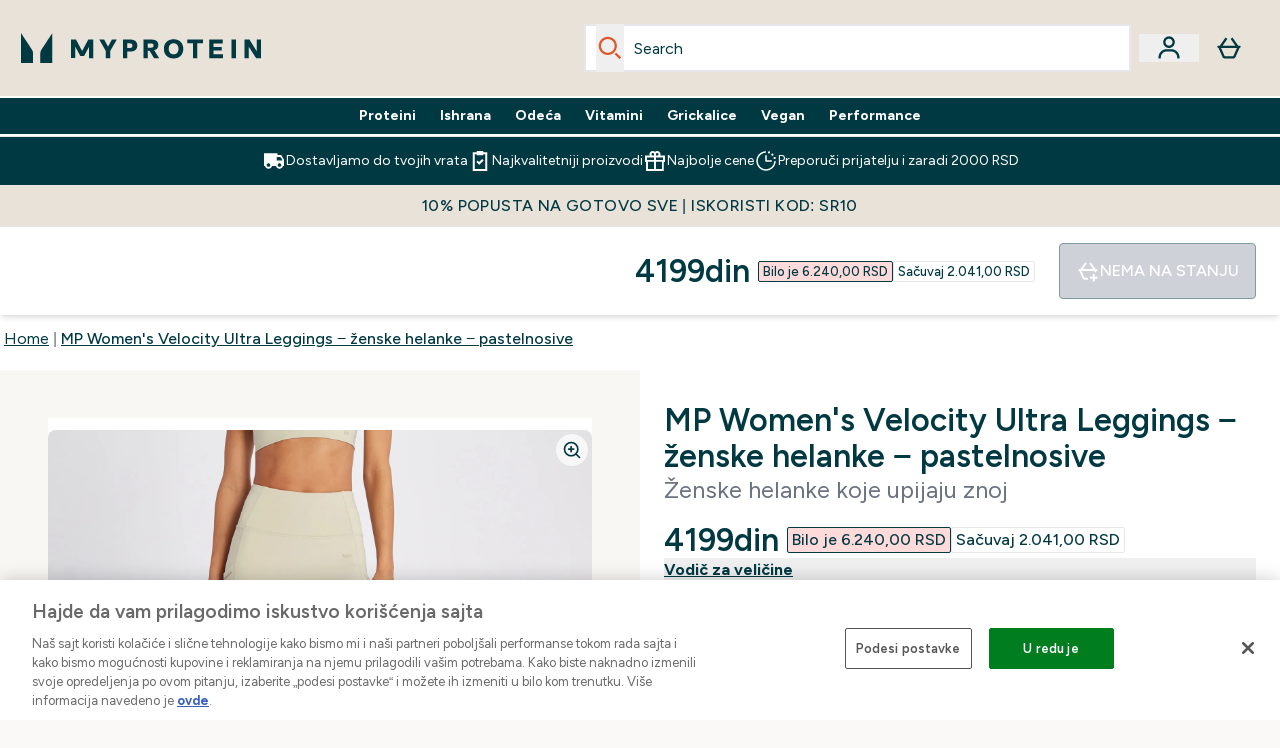

--- FILE ---
content_type: application/x-javascript
request_url: https://www.myprotein.rs/ssr-assets/trackerv59.js
body_size: 8758
content:
;(() => {
  const Tracker = {
    init: (config) => {
      Tracker.config = config
      Tracker.log(`Initialised`, 'log')
      Tracker.nonce = crypto.randomUUID()

      window.onload = () => Tracker.setup()
    },
    refresh: () => {
      Tracker.setup()
    },
    setup: () => {
      Tracker.assignTracker()
      Tracker.eventBind()
    },
    assignTracker: () => {
      window.Tracker = Object.assign(Tracker, window.Tracker)
    },
    handlerCaller: (el) => {},
    urlEvent: () => {
      if (!Tracker.config.watchers) {
        return
      }
      const keys = Object?.keys(Tracker.config.watchers.params)
      const searchParams = new URLSearchParams(window.location.search)
      keys.map((key) => {
        if (
          searchParams.get(Tracker?.config?.watchers?.params[key].paramName)
        ) {
          Tracker.handlers[Tracker?.config?.watchers?.params[key].eventName]()
          let url = new URL(window?.location?.href)
          url.searchParams.delete(
            Tracker?.config?.watchers?.params[key]?.paramName
          )
          history.replaceState(history.state, '', url.href)
        }
      })
    },
    eventBind: (el) => {
      Tracker.urlEvent()
      let nodes = []

      if (el) {
        nodes = [el]
      } else {
        nodes = [
          ...document.querySelectorAll(`[${Tracker.config.selectors.track}]`)
        ]
      }
      nodes.map((node) => {
        let el = node,
          handler = el.getAttribute(Tracker.config.selectors.track),
          eventType = el.getAttribute(Tracker.config.selectors.type)
            ? el.getAttribute(Tracker.config.selectors.type).split('|')
            : ['click']
        if (typeof Tracker.handlers[handler] !== 'undefined') {
          if (eventType[0] === 'impression') {
            const observer = new IntersectionObserver((entries) => {
              entries.forEach((entry) => {
                if (entry.isIntersecting) {
                  Tracker.handlers[handler](el)
                }
              })
            })
            observer.observe(el)
          } else if (eventType[0] === 'onload') {
            Tracker.handlers[handler](el)
          } else {
            el.addEventListener(eventType, Tracker.handlers[handler])
          }
        } else {
          Tracker.log(`Hanlder ${handler} not found on element: %o`, node)
        }
      })
    },
    translateSku: (sku) => {
      if (sku?.toString().includes('~')) {
        return sku.split('~')?.[1]
      } else if (sku == null) {
        return ''
      }
      return sku
    },
    getAttributes: (el) => {
      const target = el.currentTarget
      const store = target?.getAttribute(Tracker.config.selectors.store)
      const type = target?.getAttribute(Tracker.config.selectors.type)
      const track = target?.getAttribute(Tracker.config.selectors.track)
      return { store, type, track }
    },
    push: (obj, config) => {
      Tracker.log(`Pushed event: ${JSON.stringify(obj)}`, 'log')
      if (config?.commerce) {
        window.dataLayer.push({ commerce: true })
      }
      if (window.dataLayer) {
        window.dataLayer.push(obj)
      }
    },
    marshalPubSub: (
      operationName,
      url,
      eventData,
      legacyRayId,
      experiments
    ) => {
      const rayId =
        legacyRayId || Tracker.store.get('rayId')?.value || 'unknown'
      const legacyData = {
        ...eventData,
        ray_ids: [rayId],
        nonce: Tracker.nonce,
        server: {
          elysium_version: Tracker.trackApiConfig.elysium_config.version
        },
        request: {
          start_timestamp: Date.now(),
          url: url
        },
        origin: {
          referrer: document.referrer
        },
        property: {
          site_id: Tracker.trackApiConfig.elysium_config.site_id,
          channel: Tracker.trackApiConfig.elysium_config.channel,
          subsite: Tracker.trackApiConfig.elysium_config.subsite,
          locale: Tracker.store.get('locale')?.value
        },
        experiments
      }
      const basket = Tracker.store.get('basket') ?? []

      const basketArr = Object.values(basket)

      const cart = {
        items:
          basketArr.length > 0
            ? basketArr?.map((item) => {
                return {
                  product_group: {
                    id: parseInt(Tracker.translateSku(item?.master_id)) || null,
                    selected_variant: {
                      price: {
                        currency: Tracker.store.get('currency'),
                        value: parseFloat(item?.price) || null
                      },
                      sku: parseInt(Tracker.translateSku(item?.item_id)) || null
                    },
                    total_variants: null
                  },
                  quantity: item?.quantity || 0
                }
              })
            : [],
        total_size: Tracker.store.get('basketQuantity') || 0,
        total_price: {
          currency: Tracker.store.get('currency'),
          value: parseFloat(Tracker.store.get('totalPrice')) || 0
        }
      }

      legacyData.cart = cart

      const payload = {
        operationName: operationName,
        metadata: {},
        path: url,
        version: 'altitude',
        rayId: rayId,
        currency:
          Tracker.store.get('currency') || Tracker.store.get('curr')?.value,
        shippingDestination: Tracker.store.get('ship')?.value,
        locale: Tracker.store.get('locale')?.value
      }

      if (Object?.keys(legacyData).length) payload.legacy = legacyData
      return payload
    },
    pushToTrackAPI: async (payload) => {
      const trackUrl = Tracker.trackApiConfig.trackAPIUrl
      if (!trackUrl) return
      const dataBlob = new Blob([JSON.stringify(payload)], {
        type: 'application/json'
      })
      navigator.sendBeacon(trackUrl, dataBlob)
    },
    sendPubSubEvent: async (
      operationName,
      eventData,
      legacyRayId = null,
      customPath = null
    ) => {
      const experiments = []
      if (
        window.__EXPERIMENTS__ &&
        typeof window.__EXPERIMENTS__ === 'string'
      ) {
        const chunks = window.__EXPERIMENTS__?.split(',')
        chunks?.forEach((pair) => {
          const [name, value] = pair?.split(':')
          if (name && value) {
            experiments.push({ name, value })
          }
        })
      }
      const path = customPath
        ? customPath
        : window.location.pathname + window.location.search
      const payload = Tracker.marshalPubSub(
        operationName,
        path,
        eventData,
        legacyRayId,
        experiments
      )
      return Tracker.pushToTrackAPI(payload)
    },
    log: (message, type = 'warn') => {
      if (Tracker?.config?.debug) {
        type === 'warn' && console.warn('[Tracker]: %s', message)
        type === 'log' && console.log('[Tracker]: %s', message)
      }
    },
    translateTarget: (e) => {
      if (e instanceof Event) {
        return e.currentTarget.getAttribute(Tracker.config.selectors?.store)
      } else if (e instanceof HTMLElement) {
        return e.getAttribute(Tracker.config.selectors?.store)
      } else if (e?.store) {
        return e?.store
      } else {
        return e
      }
    },
    handlers: {
      performanceData: (CWVObject, perfDataObject) => {
        const experiments = []
        if (
          window.__EXPERIMENTS__ &&
          typeof window.__EXPERIMENTS__ === 'string'
        ) {
          const chunks = window.__EXPERIMENTS__?.split(',')
          chunks?.forEach((pair) => {
            const [name, value] = pair?.split(':')
            if (name && value) {
              experiments.push({ name, value })
            }
          })
        }
        const perfData = {
          request: {
            server_timestamp: null,
            client_timestamp: new Date(Date.now()).toISOString(),
            url: window.location.href
          },
          experiments: experiments,
          errors: [
            {
              type: null,
              label: null
            }
          ],
          timing: {
            backend_load_time:
              perfDataObject?.navigationTiming?.backendLoadTime,
            cache_time: perfDataObject?.navigationTiming?.cacheTime,
            connection_time: perfDataObject?.navigationTiming?.connectionTime,
            dns_time: perfDataObject?.navigationTiming?.dnsTime,
            dom_interactive_time:
              perfDataObject?.navigationTiming?.domInteractiveTime,
            dom_parsing_time: perfDataObject?.navigationTiming?.domParsingTime,
            dom_ready_time: perfDataObject?.navigationTiming?.domReadyTime,
            first_paint_time: perfDataObject?.navigationTiming?.firstPaintTime,
            frontend_load_time:
              perfDataObject?.navigationTiming?.frontendLoadTime,
            load_event_time: perfDataObject?.navigationTiming?.loadEventTime,
            navigation_time: perfDataObject?.navigationTiming?.navigationTime,
            redirect_time: perfDataObject?.navigationTiming?.redirectTime,
            first_contentful_paint_time: CWVObject?.fcp || null,
            first_input_delay: CWVObject?.fid || null,
            largest_contentful_paint_time: CWVObject?.lcp || null,
            first_byte_time: CWVObject?.ttfb || null
          },
          score: {
            cumulative_layout_shift: CWVObject?.cls || null
          },
          nonce: Tracker.nonce,
          device: perfDataObject?.device,
          page: perfDataObject?.page,
          network: perfDataObject?.network,
          abtasty: [
            {
              name: null,
              time_to_first_byte: null,
              transfer: null,
              total: null,
              encoded_file_size: null
            }
          ]
        }
        Tracker.pushToTrackAPI({
          operationName: 'perfData',
          metaData: { destination: 'performanceData' },
          eventData: perfData
        })
      },
      // Page Load
      pageLoad: (e) => {
        Tracker.push(window?.Tracker?.store?.pageInfo)
      },

      // ReEngagement Modal
      reEngOpen: () => {
        const elyEvent = {
          event: 'elysiumEvent',
          event_name: 'newsletter_signup_shown',
          eventData: {
            eventCategory: 'reEngagement Tooltip Modal',
            eventAction: 'Shown',
            eventLabel: 'reEngagement Modal Message',
            eventPage: window?.location?.pathname
          }
        }
        Tracker.push(elyEvent)
      },

      reEngClicked: (el) => {
        const elyEvent = {
          event: 'elysiumEvent',
          event_name: 'newsletter_signup_clicked',
          eventData: {
            eventCategory: 'reEngagement Tooltip Modal',
            eventAction: 'Clicked',
            eventLabel: 'Continue Modal Button',
            eventPage: window?.location?.pathname
          }
        }
        Tracker.push(elyEvent)
      },

      reEngComplete: (el) => {
        const elyEvent = {
          event: 'customEvent',
          event_name: 'newsletter_signup_complete',
          eventData: {
            eventCategory: 'newsletter',
            eventAction: 'successful sign-up',
            eventPage: window?.location?.pathname
          }
        }

        Tracker.push(elyEvent)
      },

      // Widget Track
      widgetTrack: (e) => {
        const widgetKey = e.parentElement.dataset.component

        const ecommerceEvent = {
          event: 'ecom_event',
          event_name: 'view_promotion',
          ecommerce: {
            items: [
              {
                promotion_name: widgetKey,
                promotion_id: Tracker.store.get('widgets')[widgetKey] ?? ''
              }
            ]
          }
        }
        Tracker.push(ecommerceEvent, { commerce: true })
      },

      // Navigation
      navigationHeader: (el) => {
        const elyEvent = {
          event: 'elysiumEvent',
          event_name: 'navigation_header',
          action: `Clicked ${window.tenantConfig?.application?.siteName}`,
          eventData: {
            eventCategory: 'Navigation Header',
            eventAction: `Clicked ${window.tenantConfig?.application?.siteName}`,
            eventLabel: window.tenantConfig?.application?.livedomain,
            eventPage: window?.location?.pathname
          }
        }
        Tracker.push(elyEvent)
      },

      navigationMenu: (el) => {
        const mainCategory = el.target.innerText

        const elyEvent = {
          event: 'elysiumEvent',
          event_name: 'navigation_main_category',
          action: `Clicked ${mainCategory}`,
          eventData: {
            eventCategory: 'Navigation Header',
            eventAction: `Clicked ${mainCategory}`
          }
        }
        Tracker.push(elyEvent)
      },

      navigationSubnav: (el) => {
        const subCategory = el.target.innerText

        const elyEvent = {
          event: 'elysiumEvent',
          event_name: 'navigation_sub_category',
          action: `Clicked ${subCategory}`,
          eventData: {
            eventCategory: 'Navigation Header',
            eventAction: `Clicked ${subCategory}`
          }
        }
        Tracker.push(elyEvent)
      },

      navigationButton: (el) => {
        const button =
          el.target.innerText ||
          el.target.getAttribute('data-title') ||
          el.target.getAttribute('alt')
        const hrefItems = el.target
          ?.getAttribute('href')
          ?.split('/')
          .filter((item) => item?.length > 1)
        const menuDivision = hrefItems?.[0] || button
        const menuSubDivision = hrefItems?.[1]
        const menuDepartment = hrefItems?.[2]

        const ga4Event =
          menuSubDivision && menuDepartment
            ? {
                event: 'navigation',
                navigation_element: 'main menu',
                navigation_type: 'main menu click',
                menu_division: `${menuDivision}`,
                menu_sub_division: `${menuSubDivision}`,
                menu_department: `${menuDepartment}`
              }
            : menuSubDivision
              ? {
                  event: 'navigation',
                  navigation_element: 'main menu',
                  navigation_type: 'main menu click',
                  menu_division: `${menuDivision}`,
                  menu_sub_division: `${menuSubDivision}`
                }
              : {
                  event: 'navigation',
                  navigation_element: 'main menu',
                  navigation_type: 'main menu click',
                  menu_division: `${menuDivision}`
                }
        const elyEvent = {
          event: 'elysiumEvent',
          event_name: 'navigation_header',
          action: `Clicked ${button}`,
          eventData: {
            eventCategory: 'Navigation Header',
            eventAction: `Clicked ${button}`
          }
        }

        menuDivision && Tracker.push(ga4Event)
        button && Tracker.push(elyEvent)
      },

      clickUSP: (el) => {
        let usp = Tracker.translateTarget(el)

        const elyEvent = {
          event: 'elysiumEvent',
          event_name: 'responsive_usp_bar',
          action: `click ${usp}`,
          click_url: '',
          component: 'Responsive USP bar',
          eventData: {
            eventCategory: 'Widget Track',
            eventAction: usp,
            eventLabel: 'Responsive USP bar',
            eventPage: window?.location?.pathname
          }
        }
        Tracker.push(elyEvent)
      },

      // Search
      search: () => {
        const searchInfo = window.Tracker.store.get('searchInfo')
        const pageData = Tracker.store.get('productList')
        const currency = Tracker.store.get('currency')

        const elyEvent = {
          event: 'elysiumEvent',
          event_name: 'search',
          search_term: searchInfo?.input,
          search_results: searchInfo?.resultsNumber,
          eventData: {
            eventCategory: 'Navigation Header',
            eventAction: `Clicked ${searchInfo?.input ?? ''}`,
            eventLabel: window?.location?.pathname + window?.location?.search,
            eventPage: window?.location?.pathname
          }
        }
        Tracker.push(elyEvent)

        Tracker.sendPubSubEvent(
          'Search',
          {
            event: { type: 'search' },
            page: {
              search: {
                query: searchInfo?.input || '',
                total_results: searchInfo?.resultsNumber
              },
              items: Object.values(pageData?.items ?? {})?.map((product) => {
                return {
                  product_group: {
                    selected_variant: {
                      price: {
                        currency: currency,
                        value: parseFloat(product?.price)
                      },
                      sku: parseInt(product?.item_id)
                    },
                    total_variants: product?.total_variants
                  }
                }
              })
            }
          },
          window.__xAltitudeHorizonRay__
        )
      },

      // View Search Results
      viewSearchResult: (el) => {
        const elyEvent = {
          event: 'elysiumEvent',
          event_name: 'view_search_result',
          search_term: el || '',
          eventData: {
            eventLabel: 'Search Results',
            eventLabelValue: el || '',
            path: window?.location?.pathname + window?.location?.search
          }
        }

        Tracker.push(elyEvent)
      },

      suggestedSearchQueries: (el) => {
        let query = Tracker.translateTarget(el)

        const elyEvent = {
          event: 'elysiumEvent',
          event_name: 'search',
          actions: 'search suggestions',
          search_term: query,
          eventData: {
            eventCategory: 'Navigation Header',
            eventAction: `Clicked ${query}`,
            eventLabel: `/search/?q=${query}`,
            eventPage: window?.location?.pathname
          }
        }
        Tracker.push(elyEvent)
      },

      suggestedSearchProduct: (el) => {
        const sku = Tracker.translateTarget(el)
        const product = Tracker.store.get('suggestedProducts')[sku]

        const elyEvent = {
          event: 'elysiumEvent',
          event_name: 'search',
          actions: 'product details',
          input: product,
          eventData: {
            eventCategory: 'Navigation Header',
            eventAction: `Clicked ${product?.product_id}:${product?.product_name}`,
            eventLabel: product?.url,
            eventPage: window?.location?.pathname
          }
        }
        Tracker.push(elyEvent)
      },

      // Basket
      goToBasket: (el) => {
        const key = Tracker.translateTarget(el)

        const quantity = Tracker.store.get(key)

        const elyEvent = {
          event: 'Link',

          eventData: {
            eventCategory: 'Link',
            eventAction: 'Go To Basket',
            eventLabel: quantity,
            eventPage: window?.location?.pathname
          }
        }
        Tracker.push(elyEvent)
      },

      viewBasket: () => {
        const basketInfo = Tracker.store.get('pageInfo')
        const elyEvent = {
          event: 'elysiumEvent',
          event_name: 'view_cart',
          action: 'view basket page',
          ecommerce: {
            value: parseInt(basketInfo?.basketTotal),
            items: [basketInfo?.basketProducts]
          }
        }
        Tracker.push(elyEvent)
      },

      clickViewBasket: () => {
        const elyEvent = {
          event: 'elysiumEvent',
          event_name: 'click_view_cart',

          eventData: {
            eventCategory: 'Navigation Header',
            eventAction: 'Clicked View Basket',
            eventPage: window?.location?.pathname
          }
        }
        Tracker.push(elyEvent)
      },

      updateCart: (e) => {
        const sku = Tracker.translateSku(e)
        let data
        if (Tracker.store.get('basket')) {
          data = Tracker.store.get('basket')
        } else if (Tracker.store.get('basketList')) {
          data = Tracker.store.get('basketList')
        } else if (Tracker.store.get('activeProductVariant')) {
          data = Tracker.store.get('activeProductVariant')
        } else if (Tracker.store.get('products')) {
          data = Tracker.store.get('products')
        }

        const item = data?.[sku]
        const basketItem = Tracker.store.get('basket')?.[sku]
        const subscriptionContractId = basketItem?.subscriptionContract?.id

        Tracker.sendPubSubEvent('UpdateCart', {
          event: {
            type: 'cart_interaction_event',
            subtype: 'quantity_change',
            items: [
              {
                product_group: {
                  id:
                    basketItem?.item_id === basketItem?.master_id
                      ? null
                      : basketItem?.master_id,
                  selected_variant: {
                    price: {
                      currency: Tracker.store.get('currency'),
                      value: parseFloat(item?.price) || null
                    },
                    sku: sku,
                    ...(subscriptionContractId && {
                      selected_subscription: subscriptionContractId
                    })
                  }
                },
                quantity: parseInt(item?.quantity) || null
              }
            ]
          }
        })
      },

      addToCart: (e, quantity, personalisationData) => {
        const sku = Tracker.translateSku(e)
        let data
        if (Tracker.store.get('activeProductVariant')) {
          data = Tracker.store.get('activeProductVariant')
        } else if (Tracker.store.get('products')) {
          data = Tracker.store.get('products')
        } else if (Tracker.store.get('basketList')) {
          data = Tracker.store.get('basketList')
        } else if (Tracker.store.get('basket')) {
          data = Tracker.store.get('basket')
        }

        const item = data?.[sku]
        const basketItems = Tracker.store.get('basket')
        const subscriptionContractId =
          basketItems?.[sku]?.subscriptionContract?.id

        const elyEvent = {
          event: 'elysiumEvent',
          eventData: {
            eventCategory: 'Product | AddToBasket',
            eventAction: 'success',
            eventLabel: data?.item_id,
            eventLabelValue: data?.item_name,
            ...(personalisationData && { personalisationData })
          },
          eventPage: window?.location?.pathname
        }
        const ecommerceEvent = {
          event: 'ecom_event',
          event_name: 'add_to_cart',
          ecommerce: {
            currencyCode: Tracker.store.get('currency'),
            value: data?.value,
            basketItems:
              basketItems &&
              Object.values(basketItems)?.map((item) => ({
                sku: item?.item_id,
                price: parseFloat(item?.value) || null,
                quantity: parseInt(item?.quantity) || 0
              })),
            items: [
              {
                master_id: item?.item_master,
                item_id: item?.item_id ?? '',
                item_name: item?.item_name ?? '',
                item_brand: item?.item_brand ?? '',
                price: item?.value ?? 'unknown',
                index: item?.index,
                discount: item?.discount ?? '',
                affiliation: item?.affiliation,
                coupon: item?.coupon,
                item_category: item?.item_category,
                item_list_name: item?.item_list_name,
                item_variant: item?.variant,
                quantity: quantity ?? (item?.quantity || 0),
                product_type: item?.product_type || (subscriptionContractId ? "subscription" : "one time purchase"),
                ...(personalisationData && { personalisationData })
              }
            ]
          }
        }
        Tracker.push(elyEvent)
        Tracker.push(ecommerceEvent)
        Tracker.sendPubSubEvent('AddToCart', {
          event: {
            type: 'cart_interaction_event',
            subtype: 'initial_add',
            items: [
              {
                product_group: {
                  id:
                    item?.item_id === item?.master_id ? null : item?.master_id,
                  selected_variant: {
                    price: {
                      currency: Tracker.store.get('currency'),
                      value: item?.value
                    },
                    sku: item?.item_id,
                    ...(subscriptionContractId && {
                      selected_subscription: subscriptionContractId
                    })
                  }
                },
                quantity: item?.quantity
              }
            ]
          }
        })
      },

      addBothToBasket: (e) => {
        let mainSku = e.target.dataset?.mainProductSku
        let recommendedSku = e.target.dataset?.recommendedProductSku

        let mainProduct = Tracker.store.get('fbtProducts')?.[mainSku]
        let recommendedProduct =
          Tracker.store.get('fbtProducts')?.[recommendedSku]

        // Elysium Event
        const elyEvent = {
          event: 'elysiumEvent',
          event_name: 'frequently_Bought_together',
          product_id: `${mainSku},${recommendedSku}`,
          product_name: `${mainSku?.item_name},${recommendedSku?.item_name}`,
          eventData: {
            eventCategory: 'Product | FrequentlyBoughtTogether',
            eventAction: 'Add both to basket',
            eventLabel: `Add both to basket button clicked ${mainSku},${recommendedSku}`,
            eventPage: window?.location?.pathname
          }
        }

        // E-commerce Event
        const ecommerceEvent = {
          event: 'ecom_event',
          event_name: 'frequently_Bought_together',
          component: 'frequentlyBoughtTogetherComponent',
          ecommerce: {
            currencyCode: Tracker.store.get('currency'),
            value:
              (parseFloat(mainProduct?.value) || 0) +
              (parseFloat(recommendedProduct?.value) || 0),
            items: [
              {
                masterSku: mainProduct?.master_sku,
                url: mainProduct?.url,
                brand: mainProduct?.brand,
                item_list_name: mainProduct?.item_list_name,
                item_id: mainProduct?.item_id ?? '',
                item_name: mainProduct?.item_name ?? '',
                index: mainProduct?.index,
                price: mainProduct?.price ?? 'unknown',
                value: mainProduct?.value ?? 'unknown',
                discount: mainProduct?.discount ?? '',
                coupon: mainProduct?.coupon,
                promo: mainProduct?.promo
              },
              {
                masterSku: recommendedProduct?.master_sku,
                url: recommendedProduct?.url,
                brand: recommendedProduct?.brand,
                item_list_name: recommendedProduct?.item_list_name,
                item_id: parseInt(recommendedProduct?.item_id) ?? '',
                item_name: recommendedProduct?.item_name ?? '',
                index: recommendedProduct?.index,
                price: recommendedProduct?.price ?? 'unknown',
                value: recommendedProduct?.value ?? 'unknown',
                discount: recommendedProduct?.discount ?? '',
                coupon: recommendedProduct?.coupon,
                promo: recommendedProduct?.promo
              }
            ]
          }
        }

        // Send all tracking events
        Tracker.push(elyEvent)
        Tracker.push(ecommerceEvent)
      },

      removeFromCart: (e, quantity) => {
        const sku = Tracker.translateSku(e)
        // Clone of the product from basket store before the basket item was removed
        let data
        if (Tracker.store.get('basket')) {
          data = Tracker.store.get('basket')
        } else if (Tracker.store.get('productList')) {
          data = Tracker.store.get('productList')?.items
        }

        // individual product
        const item = data?.[sku]
        const basketItem = Tracker.store.get('basket')?.[sku]
        const subscriptionContractId = basketItem?.subscriptionContract?.id

        const elyEvent = {
          event: 'elysiumEvent',
          eventData: {
            eventCategory: 'Product | Remove From Basket',
            eventAction: 'success',
            eventLabel: item?.item_id,
            eventLabelValue: item?.item_name
          },
          eventPage: window?.location?.pathname
        }
        const ecommerceEvent = {
          event: 'ecom_event',
          event_name: 'remove_from_cart',
          ecommerce: {
            currencyCode: Tracker.store.get('currency') ?? '',
            value: item?.value,
            basketItems:
              data &&
              Object?.values(data)?.map((i) => ({
                sku: parseInt(i?.item_id),
                price: i?.price,
                quantity: parseInt(i?.quantity),
                isFreeGift: i?.freeGift
              })),
            items: [
              {
                master_id: item?.item_master,
                item_id: item?.item_id ?? '',
                item_name: item?.item_name ?? '',
                item_brand: item?.item_brand ?? '',
                price: parseFloat(item?.price) || null,
                index: item?.index,
                discount: item?.discount,
                affiliation: item?.affiliation,
                coupon: item?.coupon,
                item_category: item?.item_category,
                item_list_name: item?.item_list_name,
                item_variant: item?.variant,
                quantity: quantity ?? (item?.quantity || 0),
                product_type: item?.product_type || (subscriptionContractId ? "subscription" : "one time purchase")
              }
            ]
          }
        }

        Tracker.push(ecommerceEvent)
        Tracker.push(elyEvent)

        Tracker.sendPubSubEvent('RemoveFromCart', {
          event: {
            type: 'cart_interaction_event',
            subtype: 'trash',
            items: [
              {
                product_group: {
                  id:
                    item?.item_id === item?.master_id ? null : item?.master_id,
                  selected_variant: {
                    price: {
                      currency: Tracker.store.get('currency'),
                      value: item?.value
                    },
                    sku: sku,
                    ...(subscriptionContractId && {
                      selected_subscription: subscriptionContractId
                    })
                  }
                },
                quantity: item?.quantity
              }
            ]
          }
        })
      },
      goToCheckout: () => {
        const event = {
          event: 'elysiumEvent',
          event_name: 'go_to_checkout',
          eventData: {
            eventAction: 'Go To Checkout'
          }
        }

        Tracker.push(event)
      },
      goToBasket: () => {
        const event = {
          event: 'elysiumEvent',
          event_name: 'go_to_basket',
          quantity: Tracker.store.get('basketQuantity'),
          eventData: {
            eventAction: 'Go To Basket'
          }
        }
        Tracker.push(event)
      },

      changeSubscription: (sku, subscriptionId, basketItem) => {
        const variantSku = basketItem?.product?.sku
        const masterSku = basketItem?.product?.product?.sku
        Tracker.sendPubSubEvent('ChangeSubscription', {
          event: {
            type: 'cart_interaction_event',
            subtype: 'subscription_change',
            items: [
              {
                product_group: {
                  id: variantSku === masterSku ? null : masterSku,
                  selected_variant: {
                    price: {
                      currency: Tracker.store.get('currency'),
                      value: parseFloat(
                        basketItem?.product?.price?.price?.amount
                      )
                    },
                    sku: variantSku,
                    selected_subscription: subscriptionId
                  }
                },
                quantity: parseInt(basketItem?.quantity)
              }
            ]
          }
        })
      },

      basketProductClick: (e) => {
        let clickedItem = Tracker.translateTarget(e)
        const item = Tracker.store.get('basket')[clickedItem]

        const elyEvent = {
          event: 'elysiumEvent',
          eventData: {
            eventCategory: 'Product | AddToBasket',
            eventAction: 'success',
            eventLabel: clickedItem,
            eventLabelValue: item?.item_name
          },
          eventPage: window?.location?.pathname
        }

        Tracker.push(elyEvent)
      },

      viewFreeGift: (e) => {
        const id = Tracker.translateTarget(e)
        const elyEvent = {
          event: 'elysiumEvent',
          eventData: {
            eventCategory: 'freeProductSelection',
            eventAction: 'ViewedFreeGift',
            eventLabel: id
          },
          eventPage: window?.location?.pathname
        }

        Tracker.push(elyEvent)
      },

      selectFreeGift: (e) => {
        const elyEvent = {
          event: 'elysiumEvent',
          event_name: 'add_to_cart',
          currencyCode: window.siteObj.currency ?? '',
          ecommerce: {
            product_name: e
          },
          eventData: {
            eventCategory: 'freeProductSelection',
            eventAction: 'Add Item',
            eventLabel: e
          },
          eventPage: window?.location?.pathname
        }

        Tracker.push(elyEvent)
      },

      removeFreeGift: (e) => {
        const elyEvent = {
          event: 'elysiumEvent',
          event_name: 'remove_from_cart',
          currencyCode: window.siteObj.currency ?? '',
          ecommerce: {
            product_name: e
          },
          eventData: {
            eventCategory: 'freeProductSelection',
            eventAction: 'Removing Item',
            eventLabel: e
          },
          eventPage: window?.location?.pathname
        }
        Tracker.push(elyEvent)
      },

      applyCouponSuccess: (e) => {
        let coupon = Tracker.translateTarget(e)

        const elyEvent = {
          event: 'elysiumEvent',
          event_name: 'apply_coupon_success',
          coupon_code: coupon,
          eventData: {
            eventCategory: 'Discount codes',
            eventAction: 'Valid',
            eventLabel: coupon,
            eventPage: window?.location?.pathname
          }
        }

        Tracker.push(elyEvent)
        Tracker.handlers.applyDiscountCode({ message: e.message })
      },

      applyCouponFailure: (e) => {
        const elyEvent = {
          event: 'elysiumEvent',
          event_name: 'apply_coupon_fail',
          coupon_code: e.promoCode,
          validation_errors: e.errorMessage,
          eventData: {
            eventCategory: 'Discount codes',
            eventAction: 'Inactive',
            eventLabel: e.promoCode,
            eventPage: window?.location?.pathname
          }
        }
        Tracker.push(elyEvent)
        Tracker.handlers.applyDiscountCode({ message: e.errorMessage })
      },
      applyDiscountCode: (e) => {
        Tracker.sendPubSubEvent('ApplyDiscountCodeToBasket', {
          event: {
            type: 'discount_code_event'
          }
        })
      },
      // Wish list
      wishlistLoggedout: (el) => {
        let item =
          Tracker.store.get('productList')?.items?.[el] ||
          Tracker.store.get('products')?.[el]

        const elyEvent = {
          event: 'elysiumEvent',
          event_name: 'wishlist_logged_out',
          product_id: el,
          product_name: item.item_name,
          eventData: {
            eventCategory: 'Wishlist Engagement',
            eventAction: 'Clicked add to wishlist | Logged out',
            eventLabel: el,
            eventPage: window?.location?.pathname
          }
        }
        Tracker.push(elyEvent)
      },

      wishlistLogin: (el) => {
        const sku = el?.target.dataset.trackPush
        let item =
          Tracker.store.get('productList')?.items?.[el] ||
          Tracker.store.get('products')?.[el]

        const elyEvent = {
          event: 'elysiumEvent',
          event_name: 'wishlist_login',
          product_id: sku,
          product_name: item.item_name,
          eventData: {
            eventCategory: 'Wishlist Engagement',
            eventAction: 'clicked login link',
            eventLabel: sku,
            eventPage: window?.location?.pathname
          }
        }
        Tracker.push(elyEvent)
      },

      wishlistRegister: (el) => {
        let item =
          Tracker.store.get('productList')?.items?.[el] ||
          Tracker.store.get('products')?.[el]

        const elyEvent = {
          event: 'elysiumEvent',
          event_name: 'wishlist_login',
          product_id: id,
          product_name: item.item_name,
          eventData: {
            eventCategory: 'Wishlist Engagement',
            eventAction: 'clicked register link',
            eventLabel: id,
            eventLabeValue: item?.item_name,
            eventPage: window?.location?.pathname
          }
        }
        Tracker.push(elyEvent)
      },

      wishlistAdded: (el) => {
        let item =
          Tracker.store.get('productList')?.items?.[el] ||
          Tracker.store.get('products')?.[el]

        const elyEvent = {
          event: 'elysiumEvent',
          event_name: 'add_to_wishlist',
          eventData: {
            eventCategory: 'Wishlist Engagement',
            eventAction: 'added to wishlist',
            eventLabel: item?.item_id,
            eventLabelValue: item?.item_name,
            eventPage: window?.location?.pathname
          },
          ecommerce: {
            currency: window?.siteObj?.currency,
            items: [
              {
                item_id: item?.item_id,
                item_name: item?.item_name,
                item_brand: item?.item_brand,
                price: parseFloat(item?.price) || null,
                index: item?.index,
                discount: item?.discount,
                coupon: item?.coupon,
                item_category: item?.item_category,
                quantity: parseInt(item?.quantity ?? 1)
              }
            ]
          }
        }
        Tracker.push(elyEvent)

        Tracker.sendPubSubEvent('AddToWishlist', {
          event: {
            type: 'wishlist_interaction_event',
            subtype: 'wishlist_add',
            items: [
              {
                product_group: {
                  id: item?.item_master,
                  selected_variant: {
                    price: {
                      currency: Tracker.store.get('currency'),
                      value:
                        parseFloat(item?.price) * parseInt(item?.quantity ?? 1)
                    },
                    sku: parseInt(Tracker.translateSku(item?.item_id))
                  }
                },
                quantity: parseInt(item?.quantity ?? 1)
              }
            ]
          }
        })
      },

      wishlistRemove: (el) => {
        let item =
          Tracker.store.get('productList')?.items?.[el] ||
          Tracker.store.get('products')?.[el]

        const elyEvent = {
          event: 'elysiumEvent',
          event_name: 'wishlist_removed',
          product_id: item?.item_id,
          product_name: item?.item_name,
          eventData: {
            eventCategory: 'Wishlist Engagement',
            eventAction: 'removed from wishlist',
            eventLabel: item?.item_id,
            eventPage: window?.location?.pathname
          }
        }
        Tracker.push(elyEvent)
        Tracker.sendPubSubEvent('RemoveFromWishlist', {
          event: {
            type: 'wishlist_interaction_event',
            subtype: 'trash',
            items: [
              {
                product_group: {
                  id: parseInt(el)
                },
                quantity: 1
              }
            ]
          }
        })
      },

      // PLP
      plp: () => {
        const pageData = Tracker.store.get('productList')

        Tracker.sendPubSubEvent(
          'ProductList',
          {
            event: { type: 'product_list_visit' },
            page: {
              items: Object.values(pageData?.items ?? {})?.map((product) => {
                return {
                  product_group: {
                    selected_variant: {
                      price: {
                        currency:
                          pageData.currency || Tracker.store.get('currency'),
                        value: parseFloat(product?.price)
                      },
                      sku: parseInt(product?.item_id)
                    },
                    total_variants: product?.total_variants
                  }
                }
              })
            }
          },
          window.__xAltitudeHorizonRay__
        )
      },

      home: (e) => {
        const store = Tracker.translateTarget(e)
        const pageData = Tracker.store.get(store)
        Tracker.sendPubSubEvent(
          'Homepage',
          {
            event: {
              type: 'homepage'
            }
          },
          window.__xAltitudeHorizonRay__
        )
      },

      viewItemList: () => {
        const list = window.Tracker.store.get('productList')

        const gaEvent = {
          event: 'view_item_list',
          currencyCode: list?.currency,
          ecommerce: {
            item_list_id: list?.id ?? '',
            item_list_name: list?.title ?? '',
            items: list?.items && Object.values(list?.items)
          },
          platformType: 'Altitude'
        }
        Tracker.push(gaEvent)
      },

      ReadMoreClicked: () => {
        const elyEvent = {
          event: 'elysiumEvent',
          event_name: 'read_more_click',
          eventData: {
            eventCategory: 'Read More Button',
            eventAction: `Clicked`,
            eventPage: window?.location?.pathname
          }
        }
        Tracker.push(elyEvent)
      },

      selectItem: (el) => {
        const item = Tracker.translateTarget(el)
        const product = Tracker.store.get('productList').items
        const elyEvent = {
          event: 'elysiumEvent',
          event_name: 'select_item',
          action: 'Click product image',
          product_id: product[item]?.item_id,
          product_name: product[item]?.item_name,
          ecommerce: {
            item_list_id: product[item].item_list ?? '',
            item_list_name: product[item].title ?? '',
            items: [
              {
                item_id: product[item].item_id,
                item_list: product[item].item_list,
                item_brand: product[item].brand,
                price: product[item].price,
                value: product[item].value,
                discount: product[item].discount,
                coupon: product[item].coupon,
                affiliation: product[item].affiliation,
                index: product[item].index,
                item_list_id: product[item].item_id,
                item_list_name: product[item].item_list,
                item_variant: product[item].variant,
                quantity: 1
              }
            ]
          },

          eventData: {
            eventCategory: 'List Page Navigation',
            eventAction: ` ${product[item]?.url}| Click product image`,
            eventLabel: product[item]?.item_id,
            eventPage: window?.location?.pathname
          }
        }

        Tracker.push(elyEvent)
      },

      showFilter: () => {
        const elyEvent = {
          event: 'elysiumEvent',
          event_name: 'filter',
          category: 'product category',
          action: 'opens',
          type: 'amino acids',
          eventData: {
            eventCategory: 'responsiveFacets',
            eventAction: 'Opens',
            eventPage: window?.location?.pathname
          }
        }
        Tracker.push(elyEvent)
      },

      closeFilter: () => {
        const elyEvent = {
          event: 'elysiumEvent',
          event_name: 'filter',
          category: 'product category',
          action: 'closes',
          type: 'amino acids',
          eventData: {
            eventCategory: 'responsiveFacets',
            eventAction: 'Closes',
            eventPage: window?.location?.pathname
          }
        }
        Tracker.push(elyEvent)
      },

      filterOpen: () => {
        const event = {
          event: 'elysiumEvent',
          event_name: 'filter_open',
          category: '',
          eventData: {
            eventCategory: 'responsiveFacets',
            eventAction: 'Opens',
            type: 'amino acids',
            eventPage: window?.location?.pathname
          }
        }

        Tracker.push(event)
      },

      filter: (e) => {
        const elyEvent = {
          event: 'elysiumEvent',
          event_name: 'filter_applied',
          filter: e,
          eventData: {
            eventCategory: 'responsiveFacets',
            eventAction: 'add',
            eventLabel: e,
            eventPage: window?.location?.pathname
          }
        }
        Tracker.push(elyEvent)
      },

      addFilter: (facetName, facetValue) => {
        const ga4Event = {
          event: 'filter_added',
          filter_category: facetName,
          filter_selection: facetValue
        }

        Tracker.push(ga4Event)
      },

      filterRemoved: (el) => {
        const elyEvent = {
          event: 'elysiumEvent',
          event_name: 'filter_removed',
          category: el.eventCategory,
          eventData: {
            eventCategory: 'responsiveFacets',
            eventAction: 'Removes',
            eventLabel: el.eventCategory,
            eventPage: window?.location?.pathname
          }
        }
        Tracker.push(elyEvent)
      },

      filterClear: (e) => {
        const elyEvent = {
          event: 'elysiumEvent',
          event_name: 'filter_cleared',
          eventData: {
            eventCategory: 'responsiveFacets',
            eventAction: 'remove',
            eventLabel: 'all facets',
            eventPage: window?.location?.pathname
          }
        }
        Tracker.push(elyEvent)
      },

      sortByOpen: () => {
        const elyEvent = {
          event: 'elysiumEvent',
          event_name: 'sort_by_open',
          eventData: {
            eventCategory: 'Facet Engagement',
            eventAction: 'Opens Sort By',
            eventPage: window?.location?.pathname
          }
        }
        Tracker.push(elyEvent)
      },

      sortByClose: (el) => {
        const elyEvent = {
          event: 'elysiumEvent',
          event_name: 'sort_by_closed',
          eventData: {
            eventCategory: 'Facet Engagement',
            eventAction: 'Closes Sort By',
            eventPage: window?.location?.pathname
          }
        }
        Tracker.push(elyEvent)
      },

      sortByClick: (el) => {
        const sortType = Tracker.translateTarget(el)

        const elyEvent = {
          event: 'elysiumEvent',
          event_name: 'sort_by_clicked',
          sort_method: sortType,
          type: sortType,
          eventData: {
            eventCategory: 'Facet Engagement',
            eventAction: 'Selects Sort By',
            eventLabel: sortType,
            eventPage: window?.location?.pathname
          }
        }
        Tracker.push(elyEvent)
      },

      viewPromotion: (e) => {
        let promo = Tracker.translateTarget(e)

        const elyEvent = {
          event: 'elysiumEvent',
          event_name: 'pap_banner_viewed',
          component: 'promo',
          ecommerce: {
            items: [
              {
                promotion_id: '',
                promotion_name: promo,
                creative_name: '',
                creative_slot: '',
                location_id: ''
              }
            ]
          },
          eventData: {
            eventCategory: 'Pap | papBanner',
            eventAction: 'Viewed',
            eventLabel: 'papBanner component',
            eventPage: window?.location?.pathname
          }
        }
        Tracker.push(elyEvent)
      },

      promoClick: (el) => {
        const promo = Tracker.translateTarget(el)

        const elyEvent = {
          event: 'elysiumEvent',
          event_name: 'pap_banner_description_clicked',
          component: 'promo',
          promotion_id: '',
          promotion_name: promo,
          creative_name: '',
          creative_slot: '',
          location_id: '',
          eventData: {
            eventCategory: 'Pap | papBanner',
            eventAction: 'Clicked',
            eventLabel: 'papBanner component',
            eventPage: window?.location?.pathname
          }
        }
        const ga4Event = {
          event: 'ecom_event',
          event_name: 'select_promotion',
          promotion_name: promo
        }

        Tracker.push(ga4Event)
        Tracker.push(elyEvent)
      },

      colorSwatchClicked: (el) => {
        let item
        let clickedSwatch = Tracker.translateTarget(el)

        item = Tracker.store.get('productList')?.items?.[clickedSwatch]
        const itemColor = el.target.dataset.colour

        const event = {
          event: 'elysiumEvent',
          event_name: 'colour_select',
          action: `clicked color: ${itemColor} swatch`,
          sku: item?.item_id,
          colour: itemColor,
          title: item?.item_name
        }
        Tracker.push(event)
      },

      promoButtonClick: (e) => {
        const promo = Tracker.translateTarget(e)

        const elyEvent = {
          event: 'elysiumEvent',
          eventData: {
            eventCategory: 'Pap | papDescriptionCTA',
            eventAction: 'Clicked',
            eventLabel: 'papDescription component',
            eventPage: window?.location?.pathname
          }
        }

        Tracker.push(elyEvent)
      },

      // PDP
      viewItem: (e) => {
        let itemSku = Tracker.translateTarget(e)
        let data = {}
        // 'products' is for PDP variants, 'productList' is for PLP
        if (Tracker.store.get('products')) {
          data = Tracker.store.get('products')?.[itemSku]
        } else if (Tracker.store.get('productList')) {
          data = Tracker.store.get('productList')?.[itemSku]
        }

        const elyEvent = {
          event: 'ecom_event',
          event_name: 'view_item',
          ecommerce: {
            sku: data?.item_id || '',
            name: data?.item_name || '',
            external_sku: data?.item_list_name || '',
            price: data?.value ?? 'unknown',
            item_brand: data?.item_brand ?? '',
            item_category: data?.item_category,
            rrp: data?.price,
            currencyCode: Tracker.store.get('currency') ?? '',
            value: data?.value,
            items: [
              {
                item_id: data?.item_id ?? '',
                item_name: data?.item_name ?? '',
                item_brand: data?.item_brand ?? '',
                price: data?.price ?? 'unknown',
                index: data?.index,
                discount: data?.discount,
                affiliation: data?.affiliation,
                coupon: data?.coupon,
                item_category: data?.item_category,
                item_list_name: data?.item_list_name,
                item_variant: data?.variant,
                quantity: data?.quantity ?? 0
              }
            ]
          },
          eventData: {
            eventCategory: 'Product | Viewed',
            eventAction: 'Viewed',
            eventLabel: itemSku,
            eventLabelValue: [Tracker.store.get(itemSku)],
            eventPage: window?.location?.pathname
          }
        }

        Tracker.push(elyEvent)
      },

      productDesView: () => {
        const elyEvent = {
          event: 'elysiumEvent',
          event_name: 'product_description_viewed',
          component: 'productDescriptionComponent',
          eventData: {
            eventCategory: 'Product | Description',
            eventAction: 'Viewed',
            eventLabel: 'productDescription component',
            eventPage: window?.location?.pathname
          }
        }
        Tracker.push(elyEvent)
      },

      productImageScrolled: (el) => {
        const imgInx = Tracker.translateTarget(el)
        const indexInfo = window.Tracker.store.get('imageIndex')

        const elyEvent = {
          event: 'elysiumEvent',
          event_name: 'product_image_scroll',
          index: indexInfo?.index,
          eventData: {
            eventCategory: 'ProductImageCarousel',
            eventAction: 'scroll',
            eventLabel: `Scrolled to image ${indexInfo?.index} `,
            eventPage: window?.location?.pathname
          }
        }
        Tracker.push(elyEvent)
      },

      productThumbnailClicked: (el) => {
        const elyEvent = {
          event: 'elysiumEvent',
          event_name: 'product_image_click',
          carousel_nav: 'thumbnail',
          product_id: el?.id,
          product_name: el?.title,
          image_number: el?.index,
          eventData: {
            eventCategory: 'athenaProductImageCarousel',
            eventAction: 'click',
            eventLabel: `thumbnail`,
            eventLabelValue: el?.index,
            eventPage: window?.location?.pathname
          }
        }
        Tracker.push(elyEvent)
      },

      productDesClick: (el) => {
        const eventCategory = el.target.dataset.trackingPush

        const elyEvent = {
          event: 'elysiumEvent',
          event_name: 'product_desciption_clicked',
          component: 'productDescriptionComponent',
          type: eventCategory,
          eventData: {
            eventCategory: 'Product | Description',
            eventAction: 'Clicked',
            eventLabel: `productDescription component clicked tab ${eventCategory}`,
            eventPage: window?.location?.pathname
          }
        }
        Tracker.push(elyEvent)
      },

      reviewViewed: () => {
        const elyEvent = {
          event: 'elysiumEvent',
          event_name: 'review_viewed',
          component: 'ProductReviews component',
          eventData: {
            eventCategory: 'Product | Review',
            eventAction: 'Viewed',
            eventLabel: 'athenaProductReviews component',
            eventPage: window?.location?.pathname
          }
        }
        Tracker.push(elyEvent)
      },

      reviewVoted: (el) => {
        const elyEvent = {
          event: 'elysiumEvent',
          event_name: 'review_voted',
          component: 'ProductReviews component',
          voted: el.voted,
          id: el.id,
          eventData: {
            eventCategory: 'Product | Voted',
            eventAction: 'Voted',
            eventLabel: `athenaProductReviews component voted ${el.voted} ${el.id}`,
            eventPage: window?.location?.pathname
          }
        }
        Tracker.push(elyEvent)
      },

      reviewReported: (el) => {
        const elyEvent = {
          event: 'elysiumEvent',
          event_name: 'product_reported',
          eventData: {
            eventCategory: 'Product | Reported',
            eventAction: 'Reported',
            eventLabel: `athenaProductReviews component reported ${el.id}`,
            eventPage: window?.location?.pathname
          }
        }
        Tracker.push(elyEvent)
      },

      reviewCreated: (el) => {
        const elyEvent = {
          event: 'elysiumEvent',
          event_name: 'review_create',
          product_id: el.product_id,
          product_name: el.product_name,
          rating: el?.rating,
          eventData: {
            eventCategory: 'Product | Reported',
            eventAction: 'Reported',
            eventLabel: `athenaProductReviews component reported ${el?.product_id}`,
            eventPage: window?.location?.pathname
          }
        }
        Tracker.push(elyEvent)

        Tracker.sendPubSubEvent('ReviewSubmitted', {
          event: {
            type: 'review_submitted'
          }
        })
      },

      reviewPage: (el) => {
        const elyEvent = {
          event: 'elysiumEvent',
          event_name: 'review_pagination',
          eventData: {
            eventCategory: 'Product | Review',
            eventAction:
              el === 'next' ? 'Next Review Page' : 'Previous Review Page',
            eventLabel: `athenaProductReviews component go ${el} page`,
            eventPage: window?.location?.pathname
          }
        }
        Tracker.push(elyEvent)
      },

      // PDP
      productImageNav: (el) => {
        const elyEvent = {
          event: 'elysiumEvent',
          event_name: 'product_image_nav',
          action: `${el?.eventAction} image`,
          producnt_id: el?.id,
          product_name: el?.title,
          eventData: {
            eventCategory: 'ProductImageCarousel',
            eventAction: 'click',
            eventLabel: `${el?.eventAction} image`,
            eventPage: window?.location?.pathname
          }
        }
        Tracker.push(elyEvent)
      },

      sizeGuideClick: () => {
        const elyEvent = {
          event: 'elysiumEvent',
          event_name: 'product_size_guide',
          action: 'Clicked',
          component: 'productSizeGuide component clicked button',
          eventData: {
            eventCategory: 'Product | Size Guide',
            eventAction: 'Clicked',
            eventLabel: 'productSizeGuide',
            eventPage: window?.location?.pathname
          }
        }
        Tracker.push(elyEvent)
      },

      sizeGuideModalOpen: () => {
        const elyEvent = {
          event: 'elysiumEvent',
          event_name: 'product_size_guide',
          action: 'Clicked',
          component: 'productSizeGuide component clicked button',
          path: window?.location?.pathname,
          eventData: {
            eventCategory: 'Product | Size Guide modal',
            eventAction: 'Shown',
            eventLabel: 'productSizeGuide',
            eventPage: window?.location?.pathname
          }
        }
        Tracker.push(elyEvent)
      },

      sizeGuideModalClose: () => {
        const elyEvent = {
          event: 'elysiumEvent',
          event_name: 'product_size_guide_closed',
          component: 'product size guide modal',
          path: window?.location?.pathname,
          eventData: {
            eventCategory: 'Product | Size Guide modal',
            eventAction: 'Closed',
            eventLabel: 'product Size Guide',
            eventPage: window?.location?.pathname
          }
        }
        Tracker.push(elyEvent)
      },
      updateMarketingPreferences: () => {
        Tracker.sendPubSubEvent('MarketingPreferenceUpdated', {
          event: {
            type: 'account_update',
            subtype: 'communication_preferences'
          }
        })
      },
      showQuickBuyModal: () => {
        Tracker.sendPubSubEvent('ShowQuickBuyModal', {
          event: {
            type: 'page_visit',
            subtype: 'quickbuy_modal_shown'
          }
        })
      },
      pageVisit: () => {
        Tracker.sendPubSubEvent(
          'PageVisit',
          {
            event: {
              type: 'page_visit'
            }
          },
          window.__xAltitudeHorizonRay__
        )
      },
      pageVisitWithPath: (customPath) => {
        Tracker.sendPubSubEvent(
          'PageVisit',
          {
            event: {
              type: 'page_visit'
            }
          },
          window.__xAltitudeHorizonRay__,
          customPath
        )
      },
      productVisit: (e) => {
        const store = Tracker.translateTarget(e)
        const pageData = Tracker.store.get(store)
        const productData = Tracker.store.get('products')[pageData?.sku]

        Tracker.sendPubSubEvent(
          'ProductVisit',
          {
            event: {
              type: 'product_visit'
            },
            page: {
              items: [
                {
                  product_group: {
                    id: parseInt(productData?.item_id),
                    selected_variant: {
                      price: {
                        currency: Tracker.store.get('currency'),
                        value: parseFloat(productData?.price)
                      },
                      sku: parseInt(productData?.item_id)
                    }
                  }
                }
              ]
            }
          },
          window.__xAltitudeHorizonRay__
        )
      },
      // ---> MTA handlers <---
      loginSuccess: () => {
        const elyEvent = {
          event: 'CustomEvent Account Creation',
          eventData: {
            eventCategory: 'login',
            eventAction: 'login success',
            eventLabel: 'Form'
          }
        }

        Tracker.push(elyEvent)
      },

      loginFailed: () => {
        const elyEvent = {
          event: 'custom_event',
          event_name: 'login_failed',
          method: Tracker.store.get('login_method')?.value,
          error_value: Tracker.store.get('login_error_value')?.value
        }
        Tracker.push(elyEvent)
      },

      logout: () => {
        const elyEvent = {
          event: 'custom_event',
          event_name: 'logout'
        }
        Tracker.push(elyEvent)
      },

      accountRegistrationSuccess: () => {
        const elyEvent = {
          event: 'custom_event',
          event_name: 'sign_up',
          method: Tracker.store.get('account_registration_method')?.value,
          user_id: Tracker.store.get('user_id')?.value
        }
        Tracker.push(elyEvent)
        Tracker.sendPubSubEvent('Login', {
          event: {
            type: 'login',
            subtype: 'account_creation'
          }
        })
      },

      accountRegistrationFail: () => {
        const elyEvent = {
          event: 'CustomEvent Account Creation',
          eventData: {
            eventCategory: 'login',
            eventAction: 'account created Failed',
            eventLabel: 'Form'
          }
        }

        Tracker.push(elyEvent)
      },
      checkoutStart: async (e) => {
        const items = Tracker.store.get('basket') || []
        const currency = Tracker.store.get('currency')

        const gaEvent = {
          event_name: 'begin_checkout',
          currencyCode: currency,
          Items: Object.values(items)
        }

        Tracker.push(gaEvent)
        const store = Tracker.translateTarget(e)
        const data = Tracker.store.get(store)
        const cartItems = Object.values(items).map((basketItem) => {
          const subscriptionContractId = basketItem?.subscriptionContract?.id
          return {
            product_group: {
              id:
                basketItem?.item_id === basketItem?.master_id
                  ? null
                  : basketItem?.master_id,
              selected_variant: {
                price: {
                  currency: currency,
                  value: parseFloat(basketItem?.value)
                },
                sku: basketItem?.item_id,
                ...(subscriptionContractId && {
                  selected_subscription: subscriptionContractId
                })
              }
            },
            quantity: parseInt(basketItem?.quantity)
          }
        })

        return Tracker.sendPubSubEvent(
          'StartCheckout',
          {
            event: {
              type: 'checkout_start',
              subtype: 'standard_checkout'
            },
            cart: {
              items: cartItems
            }
          },
          window.__xAltitudeHorizonRay__
        )
      },
      guestCheckoutStart: async (e) => {
        const elyEvent = {
          event: 'elysiumEvent',
          event_name: 'continue_as_guest',
          category: 'Continue as guest',
          action: 'Clicked'
        }
        Tracker.push(elyEvent)

        const store = Tracker.translateTarget(e)
        const data = Tracker.store.get(store)
        const currency = Tracker.store.get('currency')
        const items = Tracker.store.get('basket') || {}
        const cartItems = Object.values(items).map((basketItem) => {
          const subscriptionContractId = basketItem?.subscriptionContract?.id
          return {
            product_group: {
              id:
                basketItem?.item_id === basketItem?.master_id
                  ? null
                  : basketItem?.master_id,
              selected_variant: {
                price: {
                  currency: currency,
                  value: parseFloat(basketItem?.value)
                },
                sku: basketItem?.item_id,
                ...(subscriptionContractId && {
                  selected_subscription: subscriptionContractId
                })
              }
            },
            quantity: parseInt(basketItem?.quantity)
          }
        })

        return Tracker.sendPubSubEvent(
          'StartGuestCheckout',
          {
            event: {
              type: 'checkout_start',
              subtype: 'guest_checkout'
            },
            cart: {
              items: cartItems
            }
          },
          window.__xAltitudeHorizonRay__
        )
      },
      // ---> MTA handlers <---
      pageNotFound: () => {
        const elyEvent = {
          event: 'elysiumEvent',
          event_name: 'page_not_found',
          eventData: {
            eventCategory: 'Errors',
            eventAction: 'Page Not Found',
            path: window?.location?.pathname
          }
        }

        Tracker.push(elyEvent)
      },
      emptyList: (el) => {
        const elyEvent = {
          event: 'elysiumEvent',
          event_name: 'empty_page',
          eventData: {
            eventLabel: 'Empty List',
            eventLabelValue: el,
            path: window?.location?.pathname
          }
        }

        Tracker.push(elyEvent)
      },
      noSearchResult: (el) => {
        const elyEvent = {
          event: 'elysiumEvent',
          event_name: 'no_search_results',
          eventData: {
            eventLabel: 'No Search Results',
            eventLabelValue: el,
            path: window?.location?.pathname + window?.location?.search
          }
        }

        Tracker.push(elyEvent)
      },
      startPageSize: (el) => {
        const key = Tracker.translateTarget(el)
        const size = Tracker.store.get(key)

        const elyEvent = {
          event: 'elysiumEvent',
          event_name: 'start_page_size',
          height: size.height,
          width: size.width,
          eventData: {
            eventLabel: 'Start Page Size',
            eventLabelValue: { height: size.height, width: size.width },
            path: window?.location?.pathname + window?.location?.search
          }
        }

        Tracker.push(elyEvent)
      },
      outOfStock: (el) => {
        const item = window.Tracker.store.get(el)

        const elyEvent = {
          event: 'elysiumEvent',
          event_name: 'sold_out_product',
          eventData: {
            eventLabel: 'Sold Out Product',
            eventLabelValue: item,
            path: window?.location?.pathname + window?.location?.search
          }
        }
        Tracker.push(elyEvent)
      }
    },
    trackApiConfig: null,
    config: null,
    store: {
      get(k) {
        return Tracker.store[k]
      },
      set(k, v) {
        const oldValue = Tracker.store[k]
        const shouldMerge =
          oldValue &&
          typeof oldValue === 'object' &&
          !Array.isArray(oldValue) &&
          v &&
          typeof v === 'object' &&
          !Array.isArray(v)

        return (Tracker.store[k] = shouldMerge ? Object.assign(oldValue, v) : v)
      }
    }
  }
  Tracker.assignTracker()
  if (typeof window.Tracker.load !== 'function') {
    Tracker.init({
      debug: true,
      selectors: {
        track: 'data-track',
        type: 'data-track-type',
        store: 'data-track-push'
      }
    })
  } else {
    window.Tracker.load()
  }
})()


--- FILE ---
content_type: text/plain;charset=UTF-8
request_url: https://www.myprotein.rs/api/operation/ProductVariants/
body_size: -684
content:
{"data":{"product":{"sku":14189933,"variants":[{"title":"MP Women's Velocity Ultra Leggings − ženske helanke − pastelnosive - XS","sku":14189935,"inStock":false,"maxPerOrder":null,"preorderReleaseDate":"2022-11-14","images":[],"product":{"images":[{"original":"https://static.thcdn.com/productimg/original/14189933-1275068760523687.jpg","altText":null},{"original":"https://static.thcdn.com/productimg/original/14189933-8705068760578038.jpg","altText":null},{"original":"https://static.thcdn.com/productimg/original/14189933-2715068760632782.jpg","altText":null},{"original":"https://static.thcdn.com/productimg/original/14189933-2075068760686173.jpg","altText":null},{"original":"https://static.thcdn.com/productimg/original/14189933-1595068760741862.jpg","altText":null}],"sku":14189933},"choices":[{"optionKey":"Size","key":"XS","colour":null,"title":"XS"},{"optionKey":"Colour","key":"Soft Grey","colour":"#CBC3B4","title":"Soft Grey"}],"price":{"price":{"currency":"RSD","amount":"4199.0","displayValue":"4199din"},"rrp":{"currency":"RSD","amount":"6240.0","displayValue":"6240din"}},"content":[{"key":"range","value":{"__typename":"ProductContentStringListValue","stringListValue":["Clothing"]}},{"key":"brand","value":{"__typename":"ProductContentStringListValue","stringListValue":["MP"]}}]},{"title":"MP Women's Velocity Ultra Leggings − ženske helanke − pastelnosive - S","sku":14189936,"inStock":false,"maxPerOrder":null,"preorderReleaseDate":"2022-11-14","images":[],"product":{"images":[{"original":"https://static.thcdn.com/productimg/original/14189933-1275068760523687.jpg","altText":null},{"original":"https://static.thcdn.com/productimg/original/14189933-8705068760578038.jpg","altText":null},{"original":"https://static.thcdn.com/productimg/original/14189933-2715068760632782.jpg","altText":null},{"original":"https://static.thcdn.com/productimg/original/14189933-2075068760686173.jpg","altText":null},{"original":"https://static.thcdn.com/productimg/original/14189933-1595068760741862.jpg","altText":null}],"sku":14189933},"choices":[{"optionKey":"Size","key":"S","colour":null,"title":"S"},{"optionKey":"Colour","key":"Soft Grey","colour":"#CBC3B4","title":"Soft Grey"}],"price":{"price":{"currency":"RSD","amount":"4199.0","displayValue":"4199din"},"rrp":{"currency":"RSD","amount":"6240.0","displayValue":"6240din"}},"content":[{"key":"range","value":{"__typename":"ProductContentStringListValue","stringListValue":["Clothing"]}},{"key":"brand","value":{"__typename":"ProductContentStringListValue","stringListValue":["MP"]}}]},{"title":"MP Women's Velocity Ultra Leggings − ženske helanke − pastelnosive - M","sku":14189937,"inStock":false,"maxPerOrder":null,"preorderReleaseDate":"2022-11-14","images":[],"product":{"images":[{"original":"https://static.thcdn.com/productimg/original/14189933-1275068760523687.jpg","altText":null},{"original":"https://static.thcdn.com/productimg/original/14189933-8705068760578038.jpg","altText":null},{"original":"https://static.thcdn.com/productimg/original/14189933-2715068760632782.jpg","altText":null},{"original":"https://static.thcdn.com/productimg/original/14189933-2075068760686173.jpg","altText":null},{"original":"https://static.thcdn.com/productimg/original/14189933-1595068760741862.jpg","altText":null}],"sku":14189933},"choices":[{"optionKey":"Size","key":"M","colour":null,"title":"M"},{"optionKey":"Colour","key":"Soft Grey","colour":"#CBC3B4","title":"Soft Grey"}],"price":{"price":{"currency":"RSD","amount":"4199.0","displayValue":"4199din"},"rrp":{"currency":"RSD","amount":"6240.0","displayValue":"6240din"}},"content":[{"key":"range","value":{"__typename":"ProductContentStringListValue","stringListValue":["Clothing"]}},{"key":"brand","value":{"__typename":"ProductContentStringListValue","stringListValue":["MP"]}}]},{"title":"MP Women's Velocity Ultra Leggings − ženske helanke − pastelnosive - L","sku":14189938,"inStock":false,"maxPerOrder":null,"preorderReleaseDate":"2022-11-14","images":[],"product":{"images":[{"original":"https://static.thcdn.com/productimg/original/14189933-1275068760523687.jpg","altText":null},{"original":"https://static.thcdn.com/productimg/original/14189933-8705068760578038.jpg","altText":null},{"original":"https://static.thcdn.com/productimg/original/14189933-2715068760632782.jpg","altText":null},{"original":"https://static.thcdn.com/productimg/original/14189933-2075068760686173.jpg","altText":null},{"original":"https://static.thcdn.com/productimg/original/14189933-1595068760741862.jpg","altText":null}],"sku":14189933},"choices":[{"optionKey":"Size","key":"L","colour":null,"title":"L"},{"optionKey":"Colour","key":"Soft Grey","colour":"#CBC3B4","title":"Soft Grey"}],"price":{"price":{"currency":"RSD","amount":"4199.0","displayValue":"4199din"},"rrp":{"currency":"RSD","amount":"6240.0","displayValue":"6240din"}},"content":[{"key":"range","value":{"__typename":"ProductContentStringListValue","stringListValue":["Clothing"]}},{"key":"brand","value":{"__typename":"ProductContentStringListValue","stringListValue":["MP"]}}]},{"title":"MP Women's Velocity Ultra Leggings − ženske helanke − pastelnosive - XL","sku":14189939,"inStock":false,"maxPerOrder":null,"preorderReleaseDate":"2022-11-14","images":[],"product":{"images":[{"original":"https://static.thcdn.com/productimg/original/14189933-1275068760523687.jpg","altText":null},{"original":"https://static.thcdn.com/productimg/original/14189933-8705068760578038.jpg","altText":null},{"original":"https://static.thcdn.com/productimg/original/14189933-2715068760632782.jpg","altText":null},{"original":"https://static.thcdn.com/productimg/original/14189933-2075068760686173.jpg","altText":null},{"original":"https://static.thcdn.com/productimg/original/14189933-1595068760741862.jpg","altText":null}],"sku":14189933},"choices":[{"optionKey":"Size","key":"XL","colour":null,"title":"XL"},{"optionKey":"Colour","key":"Soft Grey","colour":"#CBC3B4","title":"Soft Grey"}],"price":{"price":{"currency":"RSD","amount":"4199.0","displayValue":"4199din"},"rrp":{"currency":"RSD","amount":"6240.0","displayValue":"6240din"}},"content":[{"key":"range","value":{"__typename":"ProductContentStringListValue","stringListValue":["Clothing"]}},{"key":"brand","value":{"__typename":"ProductContentStringListValue","stringListValue":["MP"]}}]},{"title":"MP Women's Velocity Ultra Leggings − ženske helanke − pastelnosive - XXL","sku":14189940,"inStock":false,"maxPerOrder":null,"preorderReleaseDate":"2022-11-14","images":[],"product":{"images":[{"original":"https://static.thcdn.com/productimg/original/14189933-1275068760523687.jpg","altText":null},{"original":"https://static.thcdn.com/productimg/original/14189933-8705068760578038.jpg","altText":null},{"original":"https://static.thcdn.com/productimg/original/14189933-2715068760632782.jpg","altText":null},{"original":"https://static.thcdn.com/productimg/original/14189933-2075068760686173.jpg","altText":null},{"original":"https://static.thcdn.com/productimg/original/14189933-1595068760741862.jpg","altText":null}],"sku":14189933},"choices":[{"optionKey":"Size","key":"XXL","colour":null,"title":"XXL"},{"optionKey":"Colour","key":"Soft Grey","colour":"#CBC3B4","title":"Soft Grey"}],"price":{"price":{"currency":"RSD","amount":"4199.0","displayValue":"4199din"},"rrp":{"currency":"RSD","amount":"6240.0","displayValue":"6240din"}},"content":[{"key":"range","value":{"__typename":"ProductContentStringListValue","stringListValue":["Clothing"]}},{"key":"brand","value":{"__typename":"ProductContentStringListValue","stringListValue":["MP"]}}]},{"title":"MP Women's Velocity Ultra Leggings − ženske helanke − crne - XS","sku":14189927,"inStock":false,"maxPerOrder":null,"preorderReleaseDate":"2022-11-14","images":[],"product":{"images":[{"original":"https://static.thcdn.com/productimg/original/14189925-2145068760243670.jpg","altText":null},{"original":"https://static.thcdn.com/productimg/original/14189925-8765068760297928.jpg","altText":null},{"original":"https://static.thcdn.com/productimg/original/14189925-2165068760353947.jpg","altText":null},{"original":"https://static.thcdn.com/productimg/original/14189925-5305068760408541.jpg","altText":null},{"original":"https://static.thcdn.com/productimg/original/14189925-4475068760466783.jpg","altText":null}],"sku":14189925},"choices":[{"optionKey":"Size","key":"XS","colour":null,"title":"XS"},{"optionKey":"Colour","key":"Black","colour":"#2D2C2F","title":"Crna"}],"price":{"price":{"currency":"RSD","amount":"6240.0","displayValue":"6240din"},"rrp":{"currency":"RSD","amount":"6240.0","displayValue":"6240din"}},"content":[{"key":"range","value":{"__typename":"ProductContentStringListValue","stringListValue":["Clothing"]}},{"key":"brand","value":{"__typename":"ProductContentStringListValue","stringListValue":["MP"]}}]},{"title":"MP Women's Velocity Ultra Leggings − ženske helanke − crne - S","sku":14189928,"inStock":false,"maxPerOrder":null,"preorderReleaseDate":"2022-11-14","images":[],"product":{"images":[{"original":"https://static.thcdn.com/productimg/original/14189925-2145068760243670.jpg","altText":null},{"original":"https://static.thcdn.com/productimg/original/14189925-8765068760297928.jpg","altText":null},{"original":"https://static.thcdn.com/productimg/original/14189925-2165068760353947.jpg","altText":null},{"original":"https://static.thcdn.com/productimg/original/14189925-5305068760408541.jpg","altText":null},{"original":"https://static.thcdn.com/productimg/original/14189925-4475068760466783.jpg","altText":null}],"sku":14189925},"choices":[{"optionKey":"Size","key":"S","colour":null,"title":"S"},{"optionKey":"Colour","key":"Black","colour":"#2D2C2F","title":"Crna"}],"price":{"price":{"currency":"RSD","amount":"6240.0","displayValue":"6240din"},"rrp":{"currency":"RSD","amount":"6240.0","displayValue":"6240din"}},"content":[{"key":"range","value":{"__typename":"ProductContentStringListValue","stringListValue":["Clothing"]}},{"key":"brand","value":{"__typename":"ProductContentStringListValue","stringListValue":["MP"]}}]},{"title":"MP Women's Velocity Ultra Leggings − ženske helanke − crne - M","sku":14189929,"inStock":false,"maxPerOrder":null,"preorderReleaseDate":"2022-11-14","images":[],"product":{"images":[{"original":"https://static.thcdn.com/productimg/original/14189925-2145068760243670.jpg","altText":null},{"original":"https://static.thcdn.com/productimg/original/14189925-8765068760297928.jpg","altText":null},{"original":"https://static.thcdn.com/productimg/original/14189925-2165068760353947.jpg","altText":null},{"original":"https://static.thcdn.com/productimg/original/14189925-5305068760408541.jpg","altText":null},{"original":"https://static.thcdn.com/productimg/original/14189925-4475068760466783.jpg","altText":null}],"sku":14189925},"choices":[{"optionKey":"Size","key":"M","colour":null,"title":"M"},{"optionKey":"Colour","key":"Black","colour":"#2D2C2F","title":"Crna"}],"price":{"price":{"currency":"RSD","amount":"6240.0","displayValue":"6240din"},"rrp":{"currency":"RSD","amount":"6240.0","displayValue":"6240din"}},"content":[{"key":"range","value":{"__typename":"ProductContentStringListValue","stringListValue":["Clothing"]}},{"key":"brand","value":{"__typename":"ProductContentStringListValue","stringListValue":["MP"]}}]},{"title":"MP Women's Velocity Ultra Leggings − ženske helanke − crne - L","sku":14189930,"inStock":false,"maxPerOrder":null,"preorderReleaseDate":"2022-11-14","images":[],"product":{"images":[{"original":"https://static.thcdn.com/productimg/original/14189925-2145068760243670.jpg","altText":null},{"original":"https://static.thcdn.com/productimg/original/14189925-8765068760297928.jpg","altText":null},{"original":"https://static.thcdn.com/productimg/original/14189925-2165068760353947.jpg","altText":null},{"original":"https://static.thcdn.com/productimg/original/14189925-5305068760408541.jpg","altText":null},{"original":"https://static.thcdn.com/productimg/original/14189925-4475068760466783.jpg","altText":null}],"sku":14189925},"choices":[{"optionKey":"Size","key":"L","colour":null,"title":"L"},{"optionKey":"Colour","key":"Black","colour":"#2D2C2F","title":"Crna"}],"price":{"price":{"currency":"RSD","amount":"6240.0","displayValue":"6240din"},"rrp":{"currency":"RSD","amount":"6240.0","displayValue":"6240din"}},"content":[{"key":"range","value":{"__typename":"ProductContentStringListValue","stringListValue":["Clothing"]}},{"key":"brand","value":{"__typename":"ProductContentStringListValue","stringListValue":["MP"]}}]},{"title":"MP Women's Velocity Ultra Leggings − ženske helanke − crne - XL","sku":14189931,"inStock":false,"maxPerOrder":null,"preorderReleaseDate":"2022-11-14","images":[],"product":{"images":[{"original":"https://static.thcdn.com/productimg/original/14189925-2145068760243670.jpg","altText":null},{"original":"https://static.thcdn.com/productimg/original/14189925-8765068760297928.jpg","altText":null},{"original":"https://static.thcdn.com/productimg/original/14189925-2165068760353947.jpg","altText":null},{"original":"https://static.thcdn.com/productimg/original/14189925-5305068760408541.jpg","altText":null},{"original":"https://static.thcdn.com/productimg/original/14189925-4475068760466783.jpg","altText":null}],"sku":14189925},"choices":[{"optionKey":"Size","key":"XL","colour":null,"title":"XL"},{"optionKey":"Colour","key":"Black","colour":"#2D2C2F","title":"Crna"}],"price":{"price":{"currency":"RSD","amount":"6240.0","displayValue":"6240din"},"rrp":{"currency":"RSD","amount":"6240.0","displayValue":"6240din"}},"content":[{"key":"range","value":{"__typename":"ProductContentStringListValue","stringListValue":["Clothing"]}},{"key":"brand","value":{"__typename":"ProductContentStringListValue","stringListValue":["MP"]}}]},{"title":"MP Women's Velocity Ultra Leggings − ženske helanke − crne - XXL","sku":14189932,"inStock":false,"maxPerOrder":null,"preorderReleaseDate":"2022-11-14","images":[],"product":{"images":[{"original":"https://static.thcdn.com/productimg/original/14189925-2145068760243670.jpg","altText":null},{"original":"https://static.thcdn.com/productimg/original/14189925-8765068760297928.jpg","altText":null},{"original":"https://static.thcdn.com/productimg/original/14189925-2165068760353947.jpg","altText":null},{"original":"https://static.thcdn.com/productimg/original/14189925-5305068760408541.jpg","altText":null},{"original":"https://static.thcdn.com/productimg/original/14189925-4475068760466783.jpg","altText":null}],"sku":14189925},"choices":[{"optionKey":"Size","key":"XXL","colour":null,"title":"XXL"},{"optionKey":"Colour","key":"Black","colour":"#2D2C2F","title":"Crna"}],"price":{"price":{"currency":"RSD","amount":"6240.0","displayValue":"6240din"},"rrp":{"currency":"RSD","amount":"6240.0","displayValue":"6240din"}},"content":[{"key":"range","value":{"__typename":"ProductContentStringListValue","stringListValue":["Clothing"]}},{"key":"brand","value":{"__typename":"ProductContentStringListValue","stringListValue":["MP"]}}]},{"title":"MP Women's Velocity Ultra Leggings − ženske helanke − plavosive - XS","sku":14189943,"inStock":false,"maxPerOrder":null,"preorderReleaseDate":"2022-11-14","images":[],"product":{"images":[{"original":"https://static.thcdn.com/productimg/original/14189941-6275068760799681.jpg","altText":null},{"original":"https://static.thcdn.com/productimg/original/14189941-2135068760852499.jpg","altText":null},{"original":"https://static.thcdn.com/productimg/original/14189941-1555068760905500.jpg","altText":null},{"original":"https://static.thcdn.com/productimg/original/14189941-3625068760960526.jpg","altText":null},{"original":"https://static.thcdn.com/productimg/original/14189941-1315068761021021.jpg","altText":null}],"sku":14189941},"choices":[{"optionKey":"Size","key":"XS","colour":null,"title":"XS"},{"optionKey":"Colour","key":"Pebble Grey","colour":"#5C6D7C","title":"Pebble Grey"}],"price":{"price":{"currency":"RSD","amount":"2879.0","displayValue":"2879din"},"rrp":{"currency":"RSD","amount":"6240.0","displayValue":"6240din"}},"content":[{"key":"range","value":{"__typename":"ProductContentStringListValue","stringListValue":["Clothing"]}},{"key":"brand","value":{"__typename":"ProductContentStringListValue","stringListValue":["MP"]}}]},{"title":"MP Women's Velocity Ultra Leggings − ženske helanke − plavosive - S","sku":14189944,"inStock":false,"maxPerOrder":null,"preorderReleaseDate":"2022-11-14","images":[],"product":{"images":[{"original":"https://static.thcdn.com/productimg/original/14189941-6275068760799681.jpg","altText":null},{"original":"https://static.thcdn.com/productimg/original/14189941-2135068760852499.jpg","altText":null},{"original":"https://static.thcdn.com/productimg/original/14189941-1555068760905500.jpg","altText":null},{"original":"https://static.thcdn.com/productimg/original/14189941-3625068760960526.jpg","altText":null},{"original":"https://static.thcdn.com/productimg/original/14189941-1315068761021021.jpg","altText":null}],"sku":14189941},"choices":[{"optionKey":"Size","key":"S","colour":null,"title":"S"},{"optionKey":"Colour","key":"Pebble Grey","colour":"#5C6D7C","title":"Pebble Grey"}],"price":{"price":{"currency":"RSD","amount":"2879.0","displayValue":"2879din"},"rrp":{"currency":"RSD","amount":"6240.0","displayValue":"6240din"}},"content":[{"key":"range","value":{"__typename":"ProductContentStringListValue","stringListValue":["Clothing"]}},{"key":"brand","value":{"__typename":"ProductContentStringListValue","stringListValue":["MP"]}}]},{"title":"MP Women's Velocity Ultra Leggings − ženske helanke − plavosive - M","sku":14189945,"inStock":false,"maxPerOrder":null,"preorderReleaseDate":"2022-11-14","images":[],"product":{"images":[{"original":"https://static.thcdn.com/productimg/original/14189941-6275068760799681.jpg","altText":null},{"original":"https://static.thcdn.com/productimg/original/14189941-2135068760852499.jpg","altText":null},{"original":"https://static.thcdn.com/productimg/original/14189941-1555068760905500.jpg","altText":null},{"original":"https://static.thcdn.com/productimg/original/14189941-3625068760960526.jpg","altText":null},{"original":"https://static.thcdn.com/productimg/original/14189941-1315068761021021.jpg","altText":null}],"sku":14189941},"choices":[{"optionKey":"Size","key":"M","colour":null,"title":"M"},{"optionKey":"Colour","key":"Pebble Grey","colour":"#5C6D7C","title":"Pebble Grey"}],"price":{"price":{"currency":"RSD","amount":"2879.0","displayValue":"2879din"},"rrp":{"currency":"RSD","amount":"6240.0","displayValue":"6240din"}},"content":[{"key":"range","value":{"__typename":"ProductContentStringListValue","stringListValue":["Clothing"]}},{"key":"brand","value":{"__typename":"ProductContentStringListValue","stringListValue":["MP"]}}]},{"title":"MP Women's Velocity Ultra Leggings − ženske helanke − plavosive - L","sku":14189946,"inStock":false,"maxPerOrder":null,"preorderReleaseDate":"2022-11-14","images":[],"product":{"images":[{"original":"https://static.thcdn.com/productimg/original/14189941-6275068760799681.jpg","altText":null},{"original":"https://static.thcdn.com/productimg/original/14189941-2135068760852499.jpg","altText":null},{"original":"https://static.thcdn.com/productimg/original/14189941-1555068760905500.jpg","altText":null},{"original":"https://static.thcdn.com/productimg/original/14189941-3625068760960526.jpg","altText":null},{"original":"https://static.thcdn.com/productimg/original/14189941-1315068761021021.jpg","altText":null}],"sku":14189941},"choices":[{"optionKey":"Size","key":"L","colour":null,"title":"L"},{"optionKey":"Colour","key":"Pebble Grey","colour":"#5C6D7C","title":"Pebble Grey"}],"price":{"price":{"currency":"RSD","amount":"2879.0","displayValue":"2879din"},"rrp":{"currency":"RSD","amount":"6240.0","displayValue":"6240din"}},"content":[{"key":"range","value":{"__typename":"ProductContentStringListValue","stringListValue":["Clothing"]}},{"key":"brand","value":{"__typename":"ProductContentStringListValue","stringListValue":["MP"]}}]},{"title":"MP Women's Velocity Ultra Leggings − ženske helanke − plavosive - XL","sku":14189947,"inStock":false,"maxPerOrder":null,"preorderReleaseDate":"2022-11-14","images":[],"product":{"images":[{"original":"https://static.thcdn.com/productimg/original/14189941-6275068760799681.jpg","altText":null},{"original":"https://static.thcdn.com/productimg/original/14189941-2135068760852499.jpg","altText":null},{"original":"https://static.thcdn.com/productimg/original/14189941-1555068760905500.jpg","altText":null},{"original":"https://static.thcdn.com/productimg/original/14189941-3625068760960526.jpg","altText":null},{"original":"https://static.thcdn.com/productimg/original/14189941-1315068761021021.jpg","altText":null}],"sku":14189941},"choices":[{"optionKey":"Size","key":"XL","colour":null,"title":"XL"},{"optionKey":"Colour","key":"Pebble Grey","colour":"#5C6D7C","title":"Pebble Grey"}],"price":{"price":{"currency":"RSD","amount":"2879.0","displayValue":"2879din"},"rrp":{"currency":"RSD","amount":"6240.0","displayValue":"6240din"}},"content":[{"key":"range","value":{"__typename":"ProductContentStringListValue","stringListValue":["Clothing"]}},{"key":"brand","value":{"__typename":"ProductContentStringListValue","stringListValue":["MP"]}}]},{"title":"MP Women's Velocity Ultra Leggings − ženske helanke − plavosive - XXL","sku":14189948,"inStock":false,"maxPerOrder":null,"preorderReleaseDate":"2022-11-14","images":[],"product":{"images":[{"original":"https://static.thcdn.com/productimg/original/14189941-6275068760799681.jpg","altText":null},{"original":"https://static.thcdn.com/productimg/original/14189941-2135068760852499.jpg","altText":null},{"original":"https://static.thcdn.com/productimg/original/14189941-1555068760905500.jpg","altText":null},{"original":"https://static.thcdn.com/productimg/original/14189941-3625068760960526.jpg","altText":null},{"original":"https://static.thcdn.com/productimg/original/14189941-1315068761021021.jpg","altText":null}],"sku":14189941},"choices":[{"optionKey":"Size","key":"XXL","colour":null,"title":"XXL"},{"optionKey":"Colour","key":"Pebble Grey","colour":"#5C6D7C","title":"Pebble Grey"}],"price":{"price":{"currency":"RSD","amount":"2879.0","displayValue":"2879din"},"rrp":{"currency":"RSD","amount":"6240.0","displayValue":"6240din"}},"content":[{"key":"range","value":{"__typename":"ProductContentStringListValue","stringListValue":["Clothing"]}},{"key":"brand","value":{"__typename":"ProductContentStringListValue","stringListValue":["MP"]}}]}]}},"extensions":{"ray":"8dKDrvakEfCLSxGOFugR-A","server":"PRODUCTION-H-7PLMN","flags":[],"experiments":{},"rateLimitersFiring":[{"captchaBypassAvailable":[{"type":"V2_VISIBLE","siteKey":"6Lcs1QYUAAAAAJS_m-vZsQCSv6lnqOxXUh_7BnZ1"},{"type":"V2_INVISIBLE","siteKey":"6Lf4fiMUAAAAAGRkNt_wJnf79ra2LSdFBlTL-Wcf"}],"rateLimitingBucket":"MARKETING_MATERIAL_SIGN_UP"},{"captchaBypassAvailable":[{"type":"V2_VISIBLE","siteKey":"6Lcs1QYUAAAAAJS_m-vZsQCSv6lnqOxXUh_7BnZ1"},{"type":"V2_INVISIBLE","siteKey":"6Lf4fiMUAAAAAGRkNt_wJnf79ra2LSdFBlTL-Wcf"}],"rateLimitingBucket":"REFERRAL_EMAIL"}],"surrogateControl":{"noStore":true,"maxAge":null,"swr":null,"sie":null,"scope":null}}}